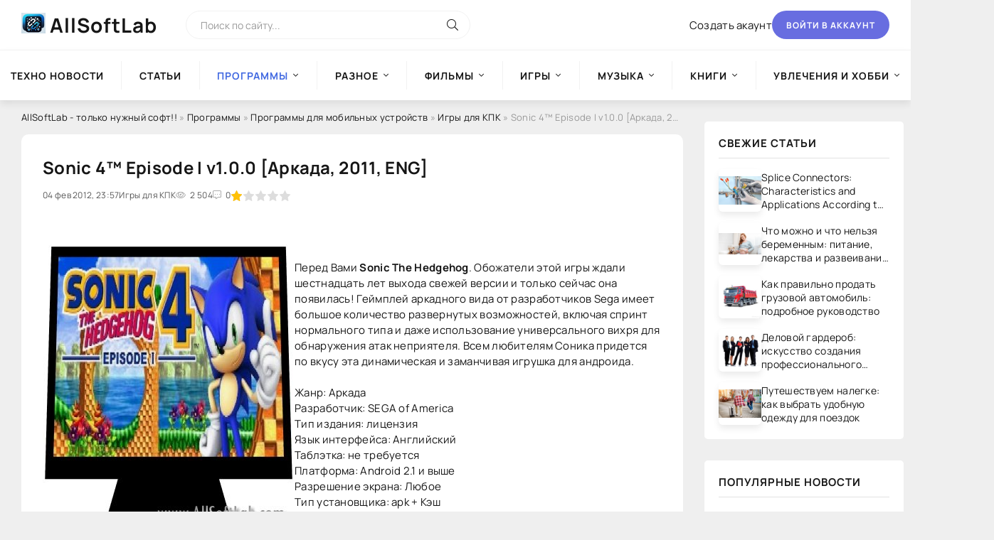

--- FILE ---
content_type: text/html; charset=utf-8
request_url: https://allsoftlab.com/main/programs-for-mobile-devices/game-for-pocket-pc/6927-sonic-4-episode-i-v100-arkada-2011-eng.html
body_size: 13487
content:
<!DOCTYPE html>
<html lang="ru">
<head>
    <!-- Google tag (gtag.js) -->
    <script async src="https://www.googletagmanager.com/gtag/js?id=G-XKNLSEM1XX"></script>
    <script>
      window.dataLayer = window.dataLayer || [];
      function gtag(){dataLayer.push(arguments);}
      gtag('js', new Date());
      gtag('config', 'G-XKNLSEM1XX');
    </script>
    <!-- /Google tag (gtag.js) -->
    
    <!-- Yandex.Metrika counter -->
    <script type="text/javascript" >
       /*
       (function(m,e,t,r,i,k,a){m[i]=m[i]||function(){(m[i].a=m[i].a||[]).push(arguments)};
       m[i].l=1*new Date();
       for (var j = 0; j < document.scripts.length; j++) {if (document.scripts[j].src === r) { return; }}
       k=e.createElement(t),a=e.getElementsByTagName(t)[0],k.async=1,k.src=r,a.parentNode.insertBefore(k,a)})
       (window, document, "script", "https://mc.yandex.ru/metrika/tag.js", "ym");

       ym(96084615, "init", {
            clickmap:true,
            trackLinks:true,
            accurateTrackBounce:true
       });
       */
    </script>
    <!-- /Yandex.Metrika counter -->
    
	<title>Sonic 4™ Episode I v1.0.0 &#91;Аркада, 2011, ENG&#93;</title>
<meta name="charset" content="utf-8">
<meta name="title" content="Sonic 4™ Episode I v1.0.0 &#91;Аркада, 2011, ENG&#93;">
<meta name="description" content="Перед Вами Sonic The Hedgehog. Обожатели этой игры ждали шестнадцать лет выхода свежей версии и только сейчас она появилась! Геймплей аркадного вида от разработчиков Sega имеет большое колич">
<meta name="keywords" content="Sonic, Hedgehog, вихря, обнаружения, неприятеля, универсального, нормального, спринт, любителям, использование, Перед, игрушка, андроида, Android, заманчивая, динамическая, включая, вкусу, Соника, придется">
<meta name="generator" content="DataLife Engine (https://dle-news.ru)">
<link rel="canonical" href="https://allsoftlab.com/main/programs-for-mobile-devices/game-for-pocket-pc/6927-sonic-4-episode-i-v100-arkada-2011-eng.html">
<link rel="alternate" type="application/rss+xml" title="Информационно- развлекательный портал AllSoftLab RSS" href="https://allsoftlab.com/rss.xml">
<link rel="alternate" type="application/rss+xml" title="Информационно- развлекательный портал AllSoftLab RSS Turbo" href="https://allsoftlab.com/rssturbo.xml">
<link rel="alternate" type="application/rss+xml" title="Информационно- развлекательный портал AllSoftLab RSS Dzen" href="https://allsoftlab.com/rssdzen.xml">
<link rel="search" type="application/opensearchdescription+xml" title="Информационно- развлекательный портал AllSoftLab" href="https://allsoftlab.com/index.php?do=opensearch">
<link rel="preconnect" href="https://allsoftlab.com/" fetchpriority="high">
<meta property="twitter:title" content="Sonic 4™ Episode I v1.0.0 &#91;Аркада, 2011, ENG&#93;">
<meta property="twitter:url" content="https://allsoftlab.com/main/programs-for-mobile-devices/game-for-pocket-pc/6927-sonic-4-episode-i-v100-arkada-2011-eng.html">
<meta property="twitter:card" content="summary_large_image">
<meta property="twitter:image" content="https://allsoftlab.com/uploads/posts/2012-02/1328392754_q2heyiu8is1wztc.jpeg">
<meta property="twitter:description" content="Перед Вами Sonic The Hedgehog. Обожатели этой игры ждали шестнадцать лет выхода свежей версии и только сейчас она появилась! Геймплей аркадного вида от разработчиков Sega имеет большое количество развернутых возможностей, включая спринт нормального типа и даже использование универсального вихря">
<meta property="og:type" content="article">
<meta property="og:site_name" content="Информационно- развлекательный портал AllSoftLab">
<meta property="og:title" content="Sonic 4™ Episode I v1.0.0 &#91;Аркада, 2011, ENG&#93;">
<meta property="og:url" content="https://allsoftlab.com/main/programs-for-mobile-devices/game-for-pocket-pc/6927-sonic-4-episode-i-v100-arkada-2011-eng.html">
<meta property="og:image" content="https://allsoftlab.com/uploads/posts/2012-02/1328392754_q2heyiu8is1wztc.jpeg">
<meta property="og:description" content="Перед Вами Sonic The Hedgehog. Обожатели этой игры ждали шестнадцать лет выхода свежей версии и только сейчас она появилась! Геймплей аркадного вида от разработчиков Sega имеет большое количество развернутых возможностей, включая спринт нормального типа и даже использование универсального вихря">

	<meta name="viewport" content="width=device-width, initial-scale=1.0" />
	<meta name="theme-color" content="#fff">
	<meta name="google-site-verification" content="-YJ-nI4FRf0ANU2wZ4aBqnoq-jIpfJDLi7ufsXJ8t64" />

	<link rel="preload" href="/templates/BlogLive-3col/css/common.css" as="style">
	<link rel="preload" href="/templates/BlogLive-3col/css/styles.css" as="style">
	<link rel="preload" href="/templates/BlogLive-3col/css/engine.css" as="style">
	<link rel="preload" href="/templates/BlogLive-3col/css/fontawesome.css" as="style">
	<link rel="preload" href="/templates/BlogLive-3col/webfonts/manrope-400.woff2" as="font" type="font/woff2" crossorigin>
	<link rel="preload" href="/templates/BlogLive-3col/webfonts/manrope-600.woff2" as="font" type="font/woff2" crossorigin>
	<link rel="preload" href="/templates/BlogLive-3col/webfonts/manrope-700.woff2" as="font" type="font/woff2" crossorigin>
	<link rel="preload" href="/templates/BlogLive-3col/webfonts/fa-light-300.woff2" as="font" type="font/woff2" crossorigin>
	<link rel="stylesheet" href="/templates/BlogLive-3col/css/common.css" type="text/css" />
	<link rel="stylesheet" href="/templates/BlogLive-3col/css/styles.css" type="text/css" />
	<link rel="stylesheet" href="/templates/BlogLive-3col/css/engine.css" type="text/css" />
	<link rel="stylesheet" href="/templates/BlogLive-3col/css/fontawesome.css" type="text/css" />
	<link rel="shortcut icon" href="/templates/BlogLive-3col/images/logo1.webp" />

</head>

<body>
    <noscript><div><img src="https://mc.yandex.ru/watch/96084615" style="position:absolute; left:-9999px;" alt="" /></div></noscript>
	<div class="wrapper">

		<div class="wrapper-container wrapper-main">

			<header class="header d-flex ai-center vw100">
				<a href="/" class="header__logo logo"><b>AllSoftLab</b></a>
				<div class="header__search search-block flex-grow-1">
					<form id="quicksearch" method="post">
						<input type="hidden" name="do" value="search">
						<input type="hidden" name="subaction" value="search">
						<input class="search-block__input" id="story" name="story" placeholder="Поиск по сайту..." type="text" autocomplete="off">
						<button class="search-block__btn" type="submit"><span class="fal fa-search"></span></button>
					</form>
				</div>
				
				<a href="/?do=register" class="header__link">Создать акаунт</a>
				<button class="header__btn-login js-show-login">Войти в аккаунт</button>
				
				
				<button class="header__btn-menu d-none js-show-mobile-menu"><span class="fal fa-bars"></span></button>
			</header>

			<!-- END HEADER -->

			<nav class="nav vw100">
				<ul class="nav__list d-flex js-this-in-mobile-menu">
<li >
		<a href="https://allsoftlab.com/techno-news/">Техно новости</a>
		
	</li><li >
		<a href="https://allsoftlab.com/chtivo/">Статьи</a>
		
	</li><li class="submenu">
		<a href="https://allsoftlab.com/main/"><b>Программы</b></a>
		<ul class="nav__list-hidden"><li class="submenu">
		<a href="https://allsoftlab.com/main/internet-and-network/">Интернет и сеть</a>
		<ul class="nav__list-hidden"><li >
		<a href="https://allsoftlab.com/main/internet-and-network/browsers-and-utilities/">Браузеры и утилиты</a>
		
	</li><li >
		<a href="https://allsoftlab.com/main/internet-and-network/intercourse/">Общение</a>
		
	</li><li >
		<a href="https://allsoftlab.com/main/internet-and-network/postal-programs/">Почтовые программы</a>
		
	</li><li >
		<a href="https://allsoftlab.com/main/internet-and-network/download-managers/">Download-менеджеры</a>
		
	</li><li >
		<a href="https://allsoftlab.com/main/internet-and-network/managers-of-book-marks/">Менеджеры закладок</a>
		
	</li><li >
		<a href="https://allsoftlab.com/main/internet-and-network/ftp/">FTP</a>
		
	</li><li >
		<a href="https://allsoftlab.com/main/internet-and-network/accelerating/">Ускорители</a>
		
	</li><li >
		<a href="https://allsoftlab.com/main/internet-and-network/search/">Поиск</a>
		
	</li><li >
		<a href="https://allsoftlab.com/main/internet-and-network/untwisting-and-advertising/">Раскрутка и реклама</a>
		
	</li><li >
		<a href="https://allsoftlab.com/main/internet-and-network/html-editors/">HTML-редакторы</a>
		
	</li><li >
		<a href="https://allsoftlab.com/main/internet-and-network/programs-for-a-network/">Программы для сети</a>
		
	</li></ul>
	</li><li class="submenu">
		<a href="https://allsoftlab.com/main/safety/">Безопасность</a>
		<ul class="nav__list-hidden"><li >
		<a href="https://allsoftlab.com/main/safety/antiviruses/">Антивирусы</a>
		
	</li><li >
		<a href="https://allsoftlab.com/main/safety/defence-of-information/">Защита информации</a>
		
	</li><li >
		<a href="https://allsoftlab.com/main/safety/firewalls/">Firewalls</a>
		
	</li><li >
		<a href="https://allsoftlab.com/main/safety/coding/">Шифрование</a>
		
	</li><li >
		<a href="https://allsoftlab.com/main/safety/antispam/">Антиспам</a>
		
	</li><li >
		<a href="https://allsoftlab.com/main/safety/renewal-of-passwords/">Восстановление паролей</a>
		
	</li><li >
		<a href="https://allsoftlab.com/main/safety/other-programs/">Другие программы</a>
		
	</li></ul>
	</li><li class="submenu">
		<a href="https://allsoftlab.com/main/programs-of-the-systems/">Системные программы</a>
		<ul class="nav__list-hidden"><li >
		<a href="https://allsoftlab.com/main/programs-of-the-systems/operating-systems/">Операционные системы</a>
		
	</li><li >
		<a href="https://allsoftlab.com/main/programs-of-the-systems/peripheral-devices/">Внешние устройства</a>
		
	</li><li >
		<a href="https://allsoftlab.com/main/programs-of-the-systems/diagnostics-of-the-system/">Диагностика системы</a>
		
	</li><li >
		<a href="https://allsoftlab.com/main/programs-of-the-systems/expansions-of-the-system/">Расширения системы</a>
		
	</li><li >
		<a href="https://allsoftlab.com/main/programs-of-the-systems/adjusting-the-system/">Настройка системы</a>
		
	</li><li >
		<a href="https://allsoftlab.com/main/programs-of-the-systems/rapid-start/">Быстрый запуск</a>
		
	</li></ul>
	</li><li class="submenu">
		<a href="https://allsoftlab.com/main/disks-and-files/">Диски и файлы</a>
		<ul class="nav__list-hidden"><li >
		<a href="https://allsoftlab.com/main/disks-and-files/renewal-of-information/">Восстановление данных</a>
		
	</li><li >
		<a href="https://allsoftlab.com/main/disks-and-files/managers-of-files/">Файловые менеджеры</a>
		
	</li><li >
		<a href="https://allsoftlab.com/main/disks-and-files/archivings/">Архиваторы</a>
		
	</li><li >
		<a href="https://allsoftlab.com/main/disks-and-files/cataloguers/">Каталогизаторы</a>
		
	</li><li >
		<a href="https://allsoftlab.com/main/disks-and-files/reserve-copying/">Резервное копирование</a>
		
	</li><li >
		<a href="https://allsoftlab.com/main/disks-and-files/disk-cleaning/">Очистка диска</a>
		
	</li><li >
		<a href="https://allsoftlab.com/main/disks-and-files/search-of-documents/">Поиск документов</a>
		
	</li><li >
		<a href="https://allsoftlab.com/main/disks-and-files/work-with-cd-dvd/">Работа с CD/ DVD</a>
		
	</li><li >
		<a href="https://allsoftlab.com/main/disks-and-files/work-with-dbf/">Работа с DBF</a>
		
	</li></ul>
	</li><li class="submenu">
		<a href="https://allsoftlab.com/main/text/">Текст</a>
		<ul class="nav__list-hidden"><li >
		<a href="https://allsoftlab.com/main/text/recognition-of-text-and-speech/">Распознавание текста и речи</a>
		
	</li><li >
		<a href="https://allsoftlab.com/main/text/editors-of-texts/">Текстовые редакторы</a>
		
	</li><li >
		<a href="https://allsoftlab.com/main/text/translators/">Переводчики</a>
		
	</li><li >
		<a href="https://allsoftlab.com/main/text/dictionaries/">Словари</a>
		
	</li><li >
		<a href="https://allsoftlab.com/main/text/converters/">Конверторы</a>
		
	</li></ul>
	</li><li class="submenu">
		<a href="https://allsoftlab.com/main/graphic-arts-and-design/">Графика и дизайн</a>
		<ul class="nav__list-hidden"><li >
		<a href="https://allsoftlab.com/main/graphic-arts-and-design/graphics-editors/">Графические редакторы</a>
		
	</li><li >
		<a href="https://allsoftlab.com/main/graphic-arts-and-design/digital-photo/">Цифровое фото</a>
		
	</li><li >
		<a href="https://allsoftlab.com/main/graphic-arts-and-design/programs-of-viewing/">Программы просмотра</a>
		
	</li><li >
		<a href="https://allsoftlab.com/main/graphic-arts-and-design/3d-graphic-arts/">3D графика</a>
		
	</li><li >
		<a href="https://allsoftlab.com/main/graphic-arts-and-design/templates-and-kliparty/">Шаблоны и клипарты</a>
		
	</li><li >
		<a href="https://allsoftlab.com/main/graphic-arts-and-design/other-utilities/">Другие утилиты</a>
		
	</li></ul>
	</li><li class="submenu">
		<a href="https://allsoftlab.com/main/multimedia/">Мультимедиа</a>
		<ul class="nav__list-hidden"><li >
		<a href="https://allsoftlab.com/main/multimedia/editors-of-video-and-audio/">Редакторы видео и аудио</a>
		
	</li><li >
		<a href="https://allsoftlab.com/main/multimedia/programs-for-the-record-of-cd/">Программы для записи CD</a>
		
	</li><li >
		<a href="https://allsoftlab.com/main/multimedia/converters-and-encode/">Конвертеры и кодировщики</a>
		
	</li><li >
		<a href="https://allsoftlab.com/main/multimedia/players/">Плейеры</a>
		
	</li><li >
		<a href="https://allsoftlab.com/main/multimedia/utilities/">Утилиты</a>
		
	</li></ul>
	</li><li class="submenu">
		<a href="https://allsoftlab.com/main/programming/">Программирование</a>
		<ul class="nav__list-hidden"><li >
		<a href="https://allsoftlab.com/main/programming/development-software/">Разработка ПО</a>
		
	</li><li >
		<a href="https://allsoftlab.com/main/programming/vcl/">VCL</a>
		
	</li><li >
		<a href="https://allsoftlab.com/main/programming/databases/">Базы данных</a>
		
	</li></ul>
	</li><li >
		<a href="https://allsoftlab.com/main/sapr/">САПР</a>
		
	</li><li class="submenu">
		<a href="https://allsoftlab.com/main/education-and-science/">Образование и наука</a>
		<ul class="nav__list-hidden"><li >
		<a href="https://allsoftlab.com/main/education-and-science/teaching-programs/">Обучающие программы</a>
		
	</li><li >
		<a href="https://allsoftlab.com/main/education-and-science/scientific-calculations/">Научные расчеты</a>
		
	</li><li >
		<a href="https://allsoftlab.com/main/education-and-science/trainers-of-keyboards/">Клавиатурные тренажеры</a>
		
	</li><li >
		<a href="https://allsoftlab.com/main/education-and-science/decision-of-tasks/">Решение задач</a>
		
	</li></ul>
	</li><li >
		<a href="https://allsoftlab.com/main/cards-and-navigation/">Карты и навигация</a>
		
	</li><li class="submenu">
		<a href="https://allsoftlab.com/main/business-programs/">Деловые программы</a>
		<ul class="nav__list-hidden"><li >
		<a href="https://allsoftlab.com/main/business-programs/business-management/">Управление бизнесом</a>
		
	</li><li >
		<a href="https://allsoftlab.com/main/business-programs/crm-systems/">CRM-системы</a>
		
	</li><li >
		<a href="https://allsoftlab.com/main/business-programs/organayzers/">Органайзеры</a>
		
	</li><li >
		<a href="https://allsoftlab.com/main/business-programs/conducting-businesses/">Ведение дел</a>
		
	</li><li >
		<a href="https://allsoftlab.com/main/business-programs/1c/">1С</a>
		
	</li><li >
		<a href="https://allsoftlab.com/main/business-programs/book-keeping/">Бухгалтерия</a>
		
	</li><li >
		<a href="https://allsoftlab.com/main/business-programs/trade/">Торговля</a>
		
	</li><li >
		<a href="https://allsoftlab.com/main/business-programs/ware-house-programs/">Складские программы</a>
		
	</li><li >
		<a href="https://allsoftlab.com/main/business-programs/home-book-keeping/">Домашняя бухгалтерия</a>
		
	</li><li >
		<a href="https://allsoftlab.com/main/business-programs/work-with-documents/">Работа с документами</a>
		
	</li><li >
		<a href="https://allsoftlab.com/main/business-programs/engineering-software/">Инженерный софт</a>
		
	</li></ul>
	</li><li class="submenu">
		<a href="https://allsoftlab.com/main/programs-for-mobile-devices/"><b>Программы для мобильных устройств </b></a>
		<ul class="nav__list-hidden"><li >
		<a href="https://allsoftlab.com/main/programs-for-mobile-devices/for-smartfons/">Для смартфонов</a>
		
	</li><li >
		<a href="https://allsoftlab.com/main/programs-for-mobile-devices/business-programs-for-mobile-devices/">Деловые программы для МУ</a>
		
	</li><li >
		<a href="https://allsoftlab.com/main/programs-for-mobile-devices/file-managers/">Файл-менеджеры</a>
		
	</li><li >
		<a href="https://allsoftlab.com/main/programs-for-mobile-devices/communications/">Коммуникации</a>
		
	</li><li >
		<a href="https://allsoftlab.com/main/programs-for-mobile-devices/programs-of-the-systems-for-mobile-devices/">Системные программы для МУ</a>
		
	</li><li >
		<a href="https://allsoftlab.com/main/programs-for-mobile-devices/managers-of-tasks/">Менеджеры Задач</a>
		
	</li><li >
		<a href="https://allsoftlab.com/main/programs-for-mobile-devices/defence-of-information-for-mobile-devices/">Защита информации для МУ</a>
		
	</li><li >
		<a href="https://allsoftlab.com/main/programs-for-mobile-devices/multimedia-for-mobile-devices/">Мультимедиа для МУ</a>
		
	</li><li >
		<a href="https://allsoftlab.com/main/programs-for-mobile-devices/game-for-pocket-pc/"><b>Игры для КПК</b></a>
		
	</li><li >
		<a href="https://allsoftlab.com/main/programs-for-mobile-devices/entertainments-and-rest/">Развлечения и отдых</a>
		
	</li><li >
		<a href="https://allsoftlab.com/main/programs-for-mobile-devices/graphic-arts-for-mobile-devices/">Графика</a>
		
	</li><li >
		<a href="https://allsoftlab.com/main/programs-for-mobile-devices/handwritten-input/">Рукописный ввод</a>
		
	</li><li >
		<a href="https://allsoftlab.com/main/programs-for-mobile-devices/calculators-for-mobile-devices/">Калькуляторы для МУ</a>
		
	</li><li >
		<a href="https://allsoftlab.com/main/programs-for-mobile-devices/programs-of-texts-for-mobile-devices/">Текстовые программы для МУ</a>
		
	</li><li >
		<a href="https://allsoftlab.com/main/programs-for-mobile-devices/health-and-sport/">Здоровье и Спорт</a>
		
	</li><li >
		<a href="https://allsoftlab.com/main/programs-for-mobile-devices/science-and-education/">Наука и образование</a>
		
	</li><li >
		<a href="https://allsoftlab.com/main/programs-for-mobile-devices/cards-and-navigation-for-mobile-devices/">Карты и навигация для МУ</a>
		
	</li><li >
		<a href="https://allsoftlab.com/main/programs-for-mobile-devices/interface/">Интерфейс</a>
		
	</li><li >
		<a href="https://allsoftlab.com/main/programs-for-mobile-devices/themes/">Темы</a>
		
	</li><li >
		<a href="https://allsoftlab.com/main/programs-for-mobile-devices/other-programs-for-mobile-devices/">Другие программы для МУ</a>
		
	</li></ul>
	</li></ul>
	</li><li class="submenu">
		<a href="https://allsoftlab.com/raznoe/">Разное</a>
		<ul class="nav__list-hidden"><li >
		<a href="https://allsoftlab.com/raznoe/illuminations-and-wallpapers/">Заставки и Обои</a>
		
	</li><li >
		<a href="https://allsoftlab.com/raznoe/clock-alarm-clocks/">Часы, будильники</a>
		
	</li><li >
		<a href="https://allsoftlab.com/raznoe/decorating/">Темы для windows</a>
		
	</li><li >
		<a href="https://allsoftlab.com/raznoe/tests/">Тесты</a>
		
	</li><li >
		<a href="https://allsoftlab.com/raznoe/rusifikatory/">Русификаторы</a>
		
	</li><li >
		<a href="https://allsoftlab.com/raznoe/teaching-courses/">Обучающие курсы</a>
		
	</li><li >
		<a href="https://allsoftlab.com/raznoe/sports/">Спорт</a>
		
	</li><li >
		<a href="https://allsoftlab.com/raznoe/keys-for-antiviruses/">Ключи для антивирусов</a>
		
	</li><li >
		<a href="https://allsoftlab.com/raznoe/gshhk/">Юмор, приколы, анекдоты</a>
		
	</li></ul>
	</li><li class="submenu">
		<a href="https://allsoftlab.com/movies/">Фильмы</a>
		<ul class="nav__list-hidden"><li >
		<a href="https://allsoftlab.com/movies/serial/">Сериал</a>
		
	</li><li >
		<a href="https://allsoftlab.com/movies/comedy/">Комедия</a>
		
	</li><li >
		<a href="https://allsoftlab.com/movies/insurgent/">Боевик и Военный</a>
		
	</li><li >
		<a href="https://allsoftlab.com/movies/thriller-the-detective/">Триллер и Детектив</a>
		
	</li><li >
		<a href="https://allsoftlab.com/movies/drama/">Драма</a>
		
	</li><li >
		<a href="https://allsoftlab.com/movies/melodrama/">Мелодрама</a>
		
	</li><li >
		<a href="https://allsoftlab.com/movies/indian/">Индийское</a>
		
	</li><li >
		<a href="https://allsoftlab.com/movies/fantasy/">Фантастика и фэнтези</a>
		
	</li><li >
		<a href="https://allsoftlab.com/movies/horror-mysticism/">Ужасы и Мистика</a>
		
	</li><li >
		<a href="https://allsoftlab.com/movies/adventure/">Приключения</a>
		
	</li><li >
		<a href="https://allsoftlab.com/movies/historical/">Исторический</a>
		
	</li><li >
		<a href="https://allsoftlab.com/movies/documentary/">Документальный</a>
		
	</li><li >
		<a href="https://allsoftlab.com/movies/family/">Семейный</a>
		
	</li><li >
		<a href="https://allsoftlab.com/movies/childrens/">Детский</a>
		
	</li><li >
		<a href="https://allsoftlab.com/movies/cartoon-film/">Мультфильмы</a>
		
	</li><li >
		<a href="https://allsoftlab.com/movies/videoclip/">Видеоклипы</a>
		
	</li><li >
		<a href="https://allsoftlab.com/movies/for-kpk/">Для смартфонов</a>
		
	</li></ul>
	</li><li class="submenu">
		<a href="https://allsoftlab.com/games/">Игры</a>
		<ul class="nav__list-hidden"><li >
		<a href="https://allsoftlab.com/games/action/">Action</a>
		
	</li><li >
		<a href="https://allsoftlab.com/games/shooter/">Shooter</a>
		
	</li><li >
		<a href="https://allsoftlab.com/games/rpg/">RPG</a>
		
	</li><li >
		<a href="https://allsoftlab.com/games/arcade/">Arcade</a>
		
	</li><li >
		<a href="https://allsoftlab.com/games/racing/">Racing</a>
		
	</li><li >
		<a href="https://allsoftlab.com/games/strategy/">Strategy</a>
		
	</li><li >
		<a href="https://allsoftlab.com/games/sport/">Sport</a>
		
	</li><li >
		<a href="https://allsoftlab.com/games/quest/">Quest</a>
		
	</li><li >
		<a href="https://allsoftlab.com/games/simulator/">Simulator</a>
		
	</li><li >
		<a href="https://allsoftlab.com/games/fighting/">Fighting</a>
		
	</li><li >
		<a href="https://allsoftlab.com/games/logic/">Logic</a>
		
	</li><li >
		<a href="https://allsoftlab.com/games/education/">Education</a>
		
	</li><li >
		<a href="https://allsoftlab.com/games/_adventure/">Adventure (Приключения)</a>
		
	</li><li >
		<a href="https://allsoftlab.com/games/mimi/">Мини-игры</a>
		
	</li></ul>
	</li><li class="submenu">
		<a href="https://allsoftlab.com/music/">Музыка</a>
		<ul class="nav__list-hidden"><li >
		<a href="https://allsoftlab.com/music/ambient/">Ambient</a>
		
	</li><li >
		<a href="https://allsoftlab.com/music/alternative/">Alternative</a>
		
	</li><li >
		<a href="https://allsoftlab.com/music/bluz/">Блюз</a>
		
	</li><li >
		<a href="https://allsoftlab.com/music/core/">Core</a>
		
	</li><li >
		<a href="https://allsoftlab.com/music/classical/">Classical</a>
		
	</li><li >
		<a href="https://allsoftlab.com/music/electronic/">Electronic</a>
		
	</li><li >
		<a href="https://allsoftlab.com/music/folk/">Фолк</a>
		
	</li><li >
		<a href="https://allsoftlab.com/music/funk/">Funk</a>
		
	</li><li >
		<a href="https://allsoftlab.com/music/hip-hop/">Hip-Hop</a>
		
	</li><li >
		<a href="https://allsoftlab.com/music/indie/">Indie</a>
		
	</li><li >
		<a href="https://allsoftlab.com/music/industrial/">Industrial</a>
		
	</li><li >
		<a href="https://allsoftlab.com/music/jazz/">Jazz</a>
		
	</li><li >
		<a href="https://allsoftlab.com/music/metal/">Metal</a>
		
	</li><li >
		<a href="https://allsoftlab.com/music/new-age/">New age</a>
		
	</li><li >
		<a href="https://allsoftlab.com/music/pop/">Pop</a>
		
	</li><li >
		<a href="https://allsoftlab.com/music/pank-rok/">Панк рок</a>
		
	</li><li >
		<a href="https://allsoftlab.com/music/rap/">Rap</a>
		
	</li><li >
		<a href="https://allsoftlab.com/music/reggae/">Reggae</a>
		
	</li><li >
		<a href="https://allsoftlab.com/music/retro/">Retro</a>
		
	</li><li >
		<a href="https://allsoftlab.com/music/rnb/">R&#039;n&#039;B</a>
		
	</li><li >
		<a href="https://allsoftlab.com/music/rok/">Рок</a>
		
	</li><li >
		<a href="https://allsoftlab.com/music/ska/">Ska</a>
		
	</li><li >
		<a href="https://allsoftlab.com/music/soundtrack/">Soundtrack</a>
		
	</li><li >
		<a href="https://allsoftlab.com/music/shanson/">Шансон</a>
		
	</li><li >
		<a href="https://allsoftlab.com/music/etc/">Прочее</a>
		
	</li></ul>
	</li><li class="submenu">
		<a href="https://allsoftlab.com/books/">Книги</a>
		<ul class="nav__list-hidden"><li >
		<a href="https://allsoftlab.com/books/reference-books/">Справочники</a>
		
	</li><li >
		<a href="https://allsoftlab.com/books/other-books/">Другие книги</a>
		
	</li><li >
		<a href="https://allsoftlab.com/books/audiobooks/">Аудиокниги</a>
		
	</li><li >
		<a href="https://allsoftlab.com/books/the-technical-literature/">Техническая литература</a>
		
	</li><li >
		<a href="https://allsoftlab.com/books/artistic-literature/">Художественная литература</a>
		
	</li><li >
		<a href="https://allsoftlab.com/books/computer-literature/">Компьютерная литература</a>
		
	</li></ul>
	</li><li class="submenu">
		<a href="https://allsoftlab.com/hobbies-and-a-hobby/">Увлечения и хобби</a>
		<ul class="nav__list-hidden"><li >
		<a href="https://allsoftlab.com/hobbies-and-a-hobby/car-moto/">Авто - Мото</a>
		
	</li><li >
		<a href="https://allsoftlab.com/hobbies-and-a-hobby/hunting-fishing/">Охота и рыбалка</a>
		
	</li><li >
		<a href="https://allsoftlab.com/hobbies-and-a-hobby/floriculture/">Цветоводство</a>
		
	</li><li >
		<a href="https://allsoftlab.com/hobbies-and-a-hobby/collecting/">Коллекционирование</a>
		
	</li><li >
		<a href="https://allsoftlab.com/hobbies-and-a-hobby/arts-and-crafts/">Декоративно-прикладное искусство</a>
		
	</li><li >
		<a href="https://allsoftlab.com/hobbies-and-a-hobby/cookery/">Кулинария</a>
		
	</li><li >
		<a href="https://allsoftlab.com/hobbies-and-a-hobby/gardening/">Садоводство</a>
		
	</li><li >
		<a href="https://allsoftlab.com/hobbies-and-a-hobby/fishkeeping/">Аквариумистика</a>
		
	</li><li >
		<a href="https://allsoftlab.com/hobbies-and-a-hobby/other-hobbies/">Прочие хобби</a>
		
	</li><li >
		<a href="https://allsoftlab.com/hobbies-and-a-hobby/our-junior-friends/">Наши младшие друзья</a>
		
	</li><li >
		<a href="https://allsoftlab.com/hobbies-and-a-hobby/radioelectronic/">Радиоэлектроника</a>
		
	</li></ul>
	</li>
</ul>

			</nav>

			<!-- END NAV -->

			<div class="content">

				

				

				<div class="cols x2">

					<main class="col-main" 122>
						
						<div class="speedbar ws-nowrap">
	<a href="https://allsoftlab.com/">AllSoftLab - только нужный софт!!</a> » <a href="https://allsoftlab.com/main/">Программы</a> » <a href="https://allsoftlab.com/main/programs-for-mobile-devices/">Программы для мобильных устройств </a> » <a href="https://allsoftlab.com/main/programs-for-mobile-devices/game-for-pocket-pc/">Игры для КПК</a> » Sonic 4™ Episode I v1.0.0 [Аркада, 2011, ENG]
</div>
						
						
						
						
						<div class="content-block d-grid" id="content-block"><article class="page ignore-select">

	<div class="short sect__header">
		<header class="short__header">
            <div class="short__title"><h1>Sonic 4™ Episode I v1.0.0 [Аркада, 2011, ENG]</h1></div>
			<div class="short__meta d-flex">
				<div class="short__meta-item">04 фев 2012, 23:57</div>
				<div class="short__meta-item hm2">Игры для КПК</div>
				<div class="short__meta-item hm2"><span class="fal fa-eye"></span>2 504</div>
				<div class="short__meta-item"><span class="fal fa-comment-alt-dots"></span>0</div>
				<div class="short__meta-item"><div data-ratig-layer-id='6927'>
	<div class="rating">
		<ul class="unit-rating">
		<li class="current-rating" style="width:20%;">20</li>
		<li><a href="#" title="Плохо" class="r1-unit" onclick="doRate('1', '6927'); return false;">1</a></li>
		<li><a href="#" title="Приемлемо" class="r2-unit" onclick="doRate('2', '6927'); return false;">2</a></li>
		<li><a href="#" title="Средне" class="r3-unit" onclick="doRate('3', '6927'); return false;">3</a></li>
		<li><a href="#" title="Хорошо" class="r4-unit" onclick="doRate('4', '6927'); return false;">4</a></li>
		<li><a href="#" title="Отлично" class="r5-unit" onclick="doRate('5', '6927'); return false;">5</a></li>
		</ul>
	</div>
</div></div>
				
				
			</div>
		</header>
		<!--figure class="short__img img-fit-cover">
			<img src="/uploads/posts/2012-02/thumbs/1328392754_q2heyiu8is1wztc.jpeg" loading="lazy" alt="Sonic 4™ Episode I v1.0.0 [Аркада, 2011, ENG]">
		</figure-->
		<div class="short__desc">
			<div class="page__text full-text clearfix"><img loading="lazy" src="/uploads/posts/2012-02/1328392754_q2heyiu8is1wztc.jpeg" align="left" alt="Sonic 4™ Episode I v1.0.0 [Аркада, 2011, ENG]" title="Sonic 4™ Episode I v1.0.0 [Аркада, 2011, ENG]" /><br />Перед Вами <strong>Sonic The Hedgehog</strong>. Обожатели этой игры ждали шестнадцать лет выхода свежей версии и только сейчас она появилась! Геймплей аркадного вида от разработчиков Sega имеет большое количество развернутых возможностей, включая спринт нормального типа и даже использование универсального вихря для обнаружения атак неприятеля. Всем любителям Соника придется по вкусу эта динамическая и заманчивая игрушка для андроида.<br /><br />Жанр: Аркада<br />Разработчик: SEGA of America<br />Тип издания: лицензия<br />Язык интерфейса: Английский<br />Таблэтка: не требуется<br />Платформа: Android 2.1 и выше<br />Разрешение экрана: Любое<br />Тип установщика: apk + Кэш<br />Системные требования: Android 2.1 и выше<br /><br />Скрины<br /><div align="center"></div>
			
		</div>
	</div>

	<section class="sect">
		<h2 class="sect__header sect__title">Смотрите также:</h2>
		<div class="sect__content d-grid"><div class="popular grid-item">
    <div class="popular__img img-responsive">
        <img src="/uploads/posts/2010-03/thumbs/1267628550_5wbxsutjkggzaad.jpeg" loading="lazy" alt="Sonic &amp; Sega All - Stars Racing [2010, JAR]">
    </div>
    <div class="popular__desc">
        <a class="popular__title expand-link" href="https://allsoftlab.com/main/programs-for-mobile-devices/game-for-pocket-pc/2697-sonic-sega-all-stars-racing-2010-jar.html">Sonic &amp; Sega All - Stars Racing [2010, JAR]</a>
        <div class="popular__text line-clamp">Известный Соник вместе с 10ю своими сега - друзьями вырисовывают неимоверные контуры гоночных заездов! Захватывающие гонки-стрелялки разогревают воображение до глубины души. И всё это уже на</div>
    </div>
</div><div class="popular grid-item">
    <div class="popular__img img-responsive">
        <img src="/uploads/posts/2011-01/thumbs/1296485249_25cslra4jjglyfd.jpeg" loading="lazy" alt="Real Football 2011 v. 3.1.5 (Android OS) [3D, HD, ENG]">
    </div>
    <div class="popular__desc">
        <a class="popular__title expand-link" href="https://allsoftlab.com/main/programs-for-mobile-devices/game-for-pocket-pc/4858-real-football-2011-v-315-android-os-3d-hd-eng.html">Real Football 2011 v. 3.1.5 (Android OS) [3D, HD, ENG]</a>
        <div class="popular__text line-clamp">Перед Вами реальный Футбол 2011 от Gameloft - real football 2011 на телефон. Здесь уже намного улучшена графика и анимация, добавена поддержка дисплея Retina. На платформе iPhone 4 игра проходит</div>
    </div>
</div><div class="popular grid-item">
    <div class="popular__img img-responsive">
        <img src="/uploads/posts/2011-04/thumbs/1304168073_wxugq2ivfjgh6c7.jpeg" loading="lazy" alt="Голощапов А. - Google Android программирование для мобильных устройств | 2011 | RUS | DjVu">
    </div>
    <div class="popular__desc">
        <a class="popular__title expand-link" href="https://allsoftlab.com/books/computer-literature/5582-goloshhapov-a-google-android-programmirovanie.html">Голощапов А. - Google Android программирование для мобильных устройств | 2011 | RUS | DjVu</a>
        <div class="popular__text line-clamp">В книге А. Голощапова - &quot;Google Android программирование для мобильных устройств&quot; рассмотрена разработка программ для мобильных устройств под управлением операционной системы Google</div>
    </div>
</div></div>
	</section>

	<div class="page__comments">
		<div class="page__comments-header">
			<div class="page__comments-title">Комментарии</div>
			<div class="page__comments-info">
				<span class="fal fa-exclamation-circle"></span>
				Минимальная длина комментария - 50 знаков. комментарии модерируются
			</div>
			<button class="page__comments-btn js-show-comments">Добавить</button>
		</div>
		<div class="page__comments-form d-none"><div class="message-info">
	<div class="message-info__title">Информация</div>
	<div class="message-info__content">Посетители, находящиеся в группе <b>Гости</b>, не могут оставлять комментарии к данной публикации.</div>
</div></div>
		<div class="page__comments-list " id="page__comments-list">
			<!--dlecomments--><!--dlenavigationcomments-->
		</div>
	</div>

</article>
</div>
						
						
					</main>

					<!-- END COL-MAIN -->

					<aside class="col-side">
						
						
						<div class="side-block bg">
							<div class="side-block__title">Свежие статьи</div>
							<div class="side-block__content"><div class="int d-flex ai-center">
    <div class="int__img img-fit-cover">
        <img src="/uploads/posts/2025-03/thumbs/12344567.webp" loading="lazy" alt="Splice Connectors: Characteristics and Applications According to UL/CSA Standards">
    </div>
    <div class="int__desc flex-grow-1">
        <a class="int__title expand-link" href="https://allsoftlab.com/hobbies-and-a-hobby/radioelectronic/9001-splice-connectors-characteristics-and-applications-according-to-ulcsa-standards.html"><div class="line-clamp">Splice Connectors: Characteristics and Applications According to UL/CSA Standards</div></a>
    </div>
</div><div class="int d-flex ai-center">
    <div class="int__img img-fit-cover">
        <img src="/uploads/posts/2025-02/thumbs/v_kakich_pozach_nielza_sydet-870x435.webp" loading="lazy" alt="Что можно и что нельзя беременным: питание, лекарства и развеивание мифов">
    </div>
    <div class="int__desc flex-grow-1">
        <a class="int__title expand-link" href="https://allsoftlab.com/raznoe/9000-chto-mozhno-i-chto-nelzja-beremennym-pitanie-lekarstva-i-razveivanie-mifov.html"><div class="line-clamp">Что можно и что нельзя беременным: питание, лекарства и развеивание мифов</div></a>
    </div>
</div><div class="int d-flex ai-center">
    <div class="int__img img-fit-cover">
        <img src="/uploads/posts/2025-02/tridem-5-0.webp" loading="lazy" alt="Как правильно продать грузовой автомобиль: подробное руководство">
    </div>
    <div class="int__desc flex-grow-1">
        <a class="int__title expand-link" href="https://allsoftlab.com/hobbies-and-a-hobby/car-moto/8999-kak-pravilno-prodat-gruzovoj-avtomobil-podrobnoe-rukovodstvo.html"><div class="line-clamp">Как правильно продать грузовой автомобиль: подробное руководство</div></a>
    </div>
</div><div class="int d-flex ai-center">
    <div class="int__img img-fit-cover">
        <img src="/uploads/posts/2025-02/thumbs/2.webp" loading="lazy" alt="Деловой гардероб: искусство создания профессионального образа">
    </div>
    <div class="int__desc flex-grow-1">
        <a class="int__title expand-link" href="https://allsoftlab.com/chtivo/8998-delovoj-garderob-iskusstvo-sozdanija-professionalnogo-obraza.html"><div class="line-clamp">Деловой гардероб: искусство создания профессионального образа</div></a>
    </div>
</div><div class="int d-flex ai-center">
    <div class="int__img img-fit-cover">
        <img src="/uploads/posts/2025-02/thumbs/steptodown_com140172.webp" loading="lazy" alt="Путешествуем налегке: как выбрать удобную одежду для поездок">
    </div>
    <div class="int__desc flex-grow-1">
        <a class="int__title expand-link" href="https://allsoftlab.com/raznoe/8997-puteshestvuem-nalegke-kak-vybrat-udobnuju-odezhdu-dlja-poezdok.html"><div class="line-clamp">Путешествуем налегке: как выбрать удобную одежду для поездок</div></a>
    </div>
</div></div>
						</div>
						
						<div class="side-block bg">
							<div class="side-block__title">Популярные новости</div>
							<div class="side-block__content"></div>
						</div>
						<div class="side-block hm">
							<div class="side-block__title">Выбор редакции</div>
							<div class="side-block__content"><div class="popular">
    <div class="popular__img img-responsive">
        <img src="/uploads/posts/2016-02/thumbs/1456659928_hqdefault.jpg" loading="lazy" alt="Процессы образования вселенной и солнечной системы на примере причин активизации Йеллостоунского вулкана">
    </div>
    <div class="popular__desc">
        <a class="popular__title expand-link" href="https://allsoftlab.com/main/programs-for-mobile-devices/science-and-education/8580-processy-obrazovaniya-vselennoy-na-primere-prichin-aktivizacii-yellostounskogo-vulkana.html">Процессы образования вселенной и солнечной системы на примере причин активизации Йеллостоунского вулкана</a>
        <div class="popular__text line-clamp">Построим древо взаимосвязанных теорий для понимания процессов внутри Йеллоустоунского супервулкана: начнём от Большого Взрыва, разберём процессы построения вселенной, солнечной системы в частности,</div>
    </div>
</div></div>
						</div>
						<!--<div class="side-block">
							<div class="side-block__title">В центре внимания</div>
							<div class="side-block__content"><div class="attent">
    <div class="short__meta d-flex jc-center">
        <div class="short__meta-item">05.03.2025</div>
        <div class="short__meta-item"><a href="https://allsoftlab.com/hobbies-and-a-hobby/">Увлечения и хобби</a> / <a href="https://allsoftlab.com/hobbies-and-a-hobby/radioelectronic/">Радиоэлектроника</a></div>
        <div class="short__meta-item"><span class="fal fa-comment-alt-dots"></span>0</div>
    </div>
    <div class="attent__img img-responsive">
        <img src="/uploads/posts/2025-03/thumbs/12344567.webp" loading="lazy" alt="Splice Connectors: Characteristics and Applications According to UL/CSA Standards">
    </div>
    <a class="attent__title expand-link" href="https://allsoftlab.com/hobbies-and-a-hobby/radioelectronic/9001-splice-connectors-characteristics-and-applications-according-to-ulcsa-standards.html">Splice Connectors: Characteristics and Applications According to UL/CSA Standards</a>
    <button class="attent__btn">Читать подробнее</button>
</div><div class="attent">
    <div class="short__meta d-flex jc-center">
        <div class="short__meta-item">25.02.2025</div>
        <div class="short__meta-item"><a href="https://allsoftlab.com/raznoe/">Разное</a></div>
        <div class="short__meta-item"><span class="fal fa-comment-alt-dots"></span>0</div>
    </div>
    <div class="attent__img img-responsive">
        <img src="/uploads/posts/2025-02/thumbs/v_kakich_pozach_nielza_sydet-870x435.webp" loading="lazy" alt="Что можно и что нельзя беременным: питание, лекарства и развеивание мифов">
    </div>
    <a class="attent__title expand-link" href="https://allsoftlab.com/raznoe/9000-chto-mozhno-i-chto-nelzja-beremennym-pitanie-lekarstva-i-razveivanie-mifov.html">Что можно и что нельзя беременным: питание, лекарства и развеивание мифов</a>
    <button class="attent__btn">Читать подробнее</button>
</div><div class="attent">
    <div class="short__meta d-flex jc-center">
        <div class="short__meta-item">17.02.2025</div>
        <div class="short__meta-item"><a href="https://allsoftlab.com/hobbies-and-a-hobby/car-moto/">Авто - Мото</a> / <a href="https://allsoftlab.com/chtivo/">Статьи</a></div>
        <div class="short__meta-item"><span class="fal fa-comment-alt-dots"></span>0</div>
    </div>
    <div class="attent__img img-responsive">
        <img src="/uploads/posts/2025-02/tridem-5-0.webp" loading="lazy" alt="Как правильно продать грузовой автомобиль: подробное руководство">
    </div>
    <a class="attent__title expand-link" href="https://allsoftlab.com/hobbies-and-a-hobby/car-moto/8999-kak-pravilno-prodat-gruzovoj-avtomobil-podrobnoe-rukovodstvo.html">Как правильно продать грузовой автомобиль: подробное руководство</a>
    <button class="attent__btn">Читать подробнее</button>
</div></div>
						</div>

						<div class="side-block">
							<div class="side-block__title">Популярные новости</div>
							<div class="side-block__content"><div class="popular">
    <div class="popular__img img-responsive">
        <img src="/uploads/posts/2025-03/thumbs/12344567.webp" loading="lazy" alt="Splice Connectors: Characteristics and Applications According to UL/CSA Standards">
    </div>
    <div class="popular__desc">
        <a class="popular__title expand-link" href="https://allsoftlab.com/hobbies-and-a-hobby/radioelectronic/9001-splice-connectors-characteristics-and-applications-according-to-ulcsa-standards.html">Splice Connectors: Characteristics and Applications According to UL/CSA Standards</a>
        <div class="popular__text line-clamp">Hello, folks! Today, we’re diving into quick splice connectors and how to turn wire connections from a headache into pure joy. If you’re still stuck with twists and soldering, this is definitely the</div>
    </div>
</div><div class="popular">
    <div class="popular__img img-responsive">
        <img src="/uploads/posts/2025-02/thumbs/v_kakich_pozach_nielza_sydet-870x435.webp" loading="lazy" alt="Что можно и что нельзя беременным: питание, лекарства и развеивание мифов">
    </div>
    <div class="popular__desc">
        <a class="popular__title expand-link" href="https://allsoftlab.com/raznoe/9000-chto-mozhno-i-chto-nelzja-beremennym-pitanie-lekarstva-i-razveivanie-mifov.html">Что можно и что нельзя беременным: питание, лекарства и развеивание мифов</a>
        <div class="popular__text line-clamp">Беременность — волшебный и трепетный период в жизни каждой женщины, наполненный не только счастливым ожиданием чуда, но и множеством тревожных вопросов.</div>
    </div>
</div><div class="popular">
    <div class="popular__img img-responsive">
        <img src="/uploads/posts/2025-02/tridem-5-0.webp" loading="lazy" alt="Как правильно продать грузовой автомобиль: подробное руководство">
    </div>
    <div class="popular__desc">
        <a class="popular__title expand-link" href="https://allsoftlab.com/hobbies-and-a-hobby/car-moto/8999-kak-pravilno-prodat-gruzovoj-avtomobil-podrobnoe-rukovodstvo.html">Как правильно продать грузовой автомобиль: подробное руководство</a>
        <div class="popular__text line-clamp">Продажа грузового автомобиля существенно отличается от реализации легкового транспорта. Это сложный процесс, требующий понимания рынка коммерческой техники и знания технических особенностей.</div>
    </div>
</div><div class="popular">
    <div class="popular__img img-responsive">
        <img src="/uploads/posts/2025-02/thumbs/2.webp" loading="lazy" alt="Деловой гардероб: искусство создания профессионального образа">
    </div>
    <div class="popular__desc">
        <a class="popular__title expand-link" href="https://allsoftlab.com/chtivo/8998-delovoj-garderob-iskusstvo-sozdanija-professionalnogo-obraza.html">Деловой гардероб: искусство создания профессионального образа</a>
        <div class="popular__text line-clamp">Успешная карьера начинается с первого впечатления, и профессиональный внешний вид играет здесь ключевую роль. Современный деловой гардероб – это не просто набор строгих костюмов, а продуманная</div>
    </div>
</div><div class="popular">
    <div class="popular__img img-responsive">
        <img src="/uploads/posts/2025-02/thumbs/steptodown_com140172.webp" loading="lazy" alt="Путешествуем налегке: как выбрать удобную одежду для поездок">
    </div>
    <div class="popular__desc">
        <a class="popular__title expand-link" href="https://allsoftlab.com/raznoe/8997-puteshestvuem-nalegke-kak-vybrat-udobnuju-odezhdu-dlja-poezdok.html">Путешествуем налегке: как выбрать удобную одежду для поездок</a>
        <div class="popular__text line-clamp">Знакомая ситуация: чемодан забит под завязку, а надеть нечего? Или в спешке собрали много лишнего, а самого необходимого не хватает? Разберемся, как избежать типичных ошибок и собрать идеальный</div>
    </div>
</div></div>
						</div>
						<div class="side-block hm">
							<div class="side-block__content"><div class="attent">
    <div class="short__meta d-flex jc-center">
        <div class="short__meta-item">05.03.2025</div>
        <div class="short__meta-item"><a href="https://allsoftlab.com/hobbies-and-a-hobby/">Увлечения и хобби</a> / <a href="https://allsoftlab.com/hobbies-and-a-hobby/radioelectronic/">Радиоэлектроника</a></div>
        <div class="short__meta-item"><span class="fal fa-comment-alt-dots"></span>0</div>
    </div>
    <div class="attent__img img-responsive">
        <img src="/uploads/posts/2025-03/thumbs/12344567.webp" loading="lazy" alt="Splice Connectors: Characteristics and Applications According to UL/CSA Standards">
    </div>
    <a class="attent__title expand-link" href="https://allsoftlab.com/hobbies-and-a-hobby/radioelectronic/9001-splice-connectors-characteristics-and-applications-according-to-ulcsa-standards.html">Splice Connectors: Characteristics and Applications According to UL/CSA Standards</a>
    <button class="attent__btn">Читать подробнее</button>
</div></div>
						</div>
						<div class="side-block">
							<div class="side-block__title">Это интересно</div>
							<div class="side-block__content"><div class="int d-flex ai-center">
    <div class="int__img img-fit-cover">
        <img src="/uploads/posts/2025-03/thumbs/12344567.webp" loading="lazy" alt="Splice Connectors: Characteristics and Applications According to UL/CSA Standards">
    </div>
    <div class="int__desc flex-grow-1">
        <a class="int__title expand-link" href="https://allsoftlab.com/hobbies-and-a-hobby/radioelectronic/9001-splice-connectors-characteristics-and-applications-according-to-ulcsa-standards.html"><div class="line-clamp">Splice Connectors: Characteristics and Applications According to UL/CSA Standards</div></a>
    </div>
</div><div class="int d-flex ai-center">
    <div class="int__img img-fit-cover">
        <img src="/uploads/posts/2025-02/thumbs/v_kakich_pozach_nielza_sydet-870x435.webp" loading="lazy" alt="Что можно и что нельзя беременным: питание, лекарства и развеивание мифов">
    </div>
    <div class="int__desc flex-grow-1">
        <a class="int__title expand-link" href="https://allsoftlab.com/raznoe/9000-chto-mozhno-i-chto-nelzja-beremennym-pitanie-lekarstva-i-razveivanie-mifov.html"><div class="line-clamp">Что можно и что нельзя беременным: питание, лекарства и развеивание мифов</div></a>
    </div>
</div><div class="int d-flex ai-center">
    <div class="int__img img-fit-cover">
        <img src="/uploads/posts/2025-02/tridem-5-0.webp" loading="lazy" alt="Как правильно продать грузовой автомобиль: подробное руководство">
    </div>
    <div class="int__desc flex-grow-1">
        <a class="int__title expand-link" href="https://allsoftlab.com/hobbies-and-a-hobby/car-moto/8999-kak-pravilno-prodat-gruzovoj-avtomobil-podrobnoe-rukovodstvo.html"><div class="line-clamp">Как правильно продать грузовой автомобиль: подробное руководство</div></a>
    </div>
</div><div class="int d-flex ai-center">
    <div class="int__img img-fit-cover">
        <img src="/uploads/posts/2025-02/thumbs/2.webp" loading="lazy" alt="Деловой гардероб: искусство создания профессионального образа">
    </div>
    <div class="int__desc flex-grow-1">
        <a class="int__title expand-link" href="https://allsoftlab.com/chtivo/8998-delovoj-garderob-iskusstvo-sozdanija-professionalnogo-obraza.html"><div class="line-clamp">Деловой гардероб: искусство создания профессионального образа</div></a>
    </div>
</div><div class="int d-flex ai-center">
    <div class="int__img img-fit-cover">
        <img src="/uploads/posts/2025-02/thumbs/steptodown_com140172.webp" loading="lazy" alt="Путешествуем налегке: как выбрать удобную одежду для поездок">
    </div>
    <div class="int__desc flex-grow-1">
        <a class="int__title expand-link" href="https://allsoftlab.com/raznoe/8997-puteshestvuem-nalegke-kak-vybrat-udobnuju-odezhdu-dlja-poezdok.html"><div class="line-clamp">Путешествуем налегке: как выбрать удобную одежду для поездок</div></a>
    </div>
</div><div class="int d-flex ai-center">
    <div class="int__img img-fit-cover">
        <img src="/uploads/posts/2024-05/thumbs/ortopedicheskaya-podushka.webp" loading="lazy" alt="Как правильно выбрать качественную латексную подушку">
    </div>
    <div class="int__desc flex-grow-1">
        <a class="int__title expand-link" href="https://allsoftlab.com/chtivo/8996-kak-pravilno-vybrat-kachestvennuju-lateksnuju-podushku.html"><div class="line-clamp">Как правильно выбрать качественную латексную подушку</div></a>
    </div>
</div></div>
						</div>
						<div class="side-block side-block--sticky hm">
							<img src="/templates/BlogLive-3col/images/rkl.png" loading="lazy" alt="">
						</div>-->

					</aside>

					<!-- END COL-SIDE -->

				</div>

				<!-- END COLS -->

				

				


			</div>

			<!-- END CONTENT -->

			<footer class="footer d-flex ai-center vw100">
				<div class="footer__logo logo"><b>AllSoftLab</b></div>
				<div class="footer__text flex-grow-1 icon-at-left">
					<!--br><a href="#" target="_blank" class="footer__tlg"><span class="fal fa-paper-plane"></span>Наш телеграм канал</a-->
				</div>
				<div class="footer__copyright">2009-2023 © <b>AllSoftLab</b></div>
			</footer>

			<!-- END FOOTER -->

		</div>

		<!-- END WRAPPER-MAIN -->

	</div>

	<!-- END WRAPPER -->

	

<div class="login login--not-logged d-none">
	<div class="login__header d-flex jc-space-between ai-center">
		<div class="login__title stretch-free-width ws-nowrap">Войти <a href="/?do=register">Регистрация</a></div>
		<div class="login__close"><span class="fal fa-times"></span></div>
	</div>
	<form method="post">
	<div class="login__content">
		<div class="login__row">
			<div class="login__caption">Логин:</div>
			<div class="login__input"><input type="text" name="login_name" id="login_name" placeholder="Ваш логин"/></div>
			<span class="fal fa-user"></span>
		</div>
		<div class="login__row">
			<div class="login__caption">Пароль: <a href="https://allsoftlab.com/index.php?do=lostpassword">Забыли пароль?</a></div>
			<div class="login__input"><input type="password" name="login_password" id="login_password" placeholder="Ваш пароль" /></div>
			<span class="fal fa-lock"></span>
		</div>
		<label class="login__row checkbox" for="login_not_save">
			<input type="checkbox" name="login_not_save" id="login_not_save" value="1"/>
			<span>Не запоминать меня</span>
		</label>
		<div class="login__row">
			<button onclick="submit();" type="submit" title="Вход">Войти на сайт</button>
			<input name="login" type="hidden" id="login" value="submit" />
		</div>
	</div>
	<div class="login__social">
		<div class="login__social-caption">Или войти через</div>
		<div class="login__social-btns">
			
			
			
			
			<a href="https://accounts.google.com/o/oauth2/auth?client_id=&amp;redirect_uri=https%3A%2F%2Fallsoftlab.com%2Findex.php%3Fdo%3Dauth-social%26provider%3Dgoogle&amp;scope=https%3A%2F%2Fwww.googleapis.com%2Fauth%2Fuserinfo.email+https%3A%2F%2Fwww.googleapis.com%2Fauth%2Fuserinfo.profile&amp;state=eca42a6eb484f94ea1f74b3e72c84aa6&amp;response_type=code" target="_blank"><img loading="lazy" src="/templates/BlogLive-3col/images/social/google.svg" alt="" /></a>
			
		</div>
	</div>
	</form>
</div>

	<link href="/engine/editor/css/default.css?v=z6kgh" rel="stylesheet" type="text/css">
<script src="/engine/classes/js/jquery3.js?v=z6kgh"></script>
<script src="/engine/classes/js/jqueryui3.js?v=z6kgh" defer></script>
<script src="/engine/classes/js/dle_js.js?v=z6kgh" defer></script>
<script type="application/ld+json">{"@context":"https://schema.org","@graph":[{"@type":"Article","@context":"https://schema.org/","publisher":{"@type":"Person","name":"AllSoftLab"},"name":"Sonic 4™ Episode I v1.0.0 [Аркада, 2011, ENG]","headline":"Sonic 4™ Episode I v1.0.0 [Аркада, 2011, ENG]","mainEntityOfPage":{"@type":"WebPage","@id":"https://allsoftlab.com/main/programs-for-mobile-devices/game-for-pocket-pc/6927-sonic-4-episode-i-v100-arkada-2011-eng.html"},"datePublished":"2012-02-04T23:57:50+02:00","dateModified":"2012-02-05T13:39:44+02:00","author":{"@type":"Person","name":"Cheser84","url":"https://allsoftlab.com/user/Cheser84/"},"image":["https://allsoftlab.com/uploads/posts/2012-02/1328392754_q2heyiu8is1wztc.jpeg"],"description":"Перед Вами Sonic The Hedgehog. Обожатели этой игры ждали шестнадцать лет выхода свежей версии и только сейчас она появилась! Геймплей аркадного вида от разработчиков Sega имеет большое количество развернутых возможностей, включая спринт нормального типа и даже использование универсального вихря"},{"@type":"BreadcrumbList","@context":"https://schema.org/","itemListElement":[{"@type":"ListItem","position":1,"item":{"@id":"https://allsoftlab.com/","name":"AllSoftLab - только нужный софт!!"}},{"@type":"ListItem","position":2,"item":{"@id":"https://allsoftlab.com/main/","name":"Программы"}},{"@type":"ListItem","position":3,"item":{"@id":"https://allsoftlab.com/main/programs-for-mobile-devices/","name":"Программы для мобильных устройств "}},{"@type":"ListItem","position":4,"item":{"@id":"https://allsoftlab.com/main/programs-for-mobile-devices/game-for-pocket-pc/","name":"Игры для КПК"}},{"@type":"ListItem","position":5,"item":{"@id":"https://allsoftlab.com/main/programs-for-mobile-devices/game-for-pocket-pc/6927-sonic-4-episode-i-v100-arkada-2011-eng.html","name":"Sonic 4™ Episode I v1.0.0 [Аркада, 2011, ENG]"}}]}]}</script>
	<script src="/templates/BlogLive-3col/js/libs.js"></script>
	<script>
<!--
var dle_root       = '/';
var dle_admin      = '';
var dle_login_hash = '8ff427365996c0f9a97402fdc29bcb8f55872c55';
var dle_group      = 5;
var dle_skin       = 'BlogLive-3col';
var dle_wysiwyg    = '1';
var quick_wysiwyg  = '2';
var dle_min_search = '4';
var dle_act_lang   = ["Да", "Нет", "Ввод", "Отмена", "Сохранить", "Удалить", "Загрузка. Пожалуйста, подождите..."];
var menu_short     = 'Быстрое редактирование';
var menu_full      = 'Полное редактирование';
var menu_profile   = 'Просмотр профиля';
var menu_send      = 'Отправить сообщение';
var menu_uedit     = 'Админцентр';
var dle_info       = 'Информация';
var dle_confirm    = 'Подтверждение';
var dle_prompt     = 'Ввод информации';
var dle_req_field  = ["Заполните поле с именем", "Заполните поле с сообщением", "Заполните поле с темой сообщения"];
var dle_del_agree  = 'Вы действительно хотите удалить? Данное действие невозможно будет отменить';
var dle_spam_agree = 'Вы действительно хотите отметить пользователя как спамера? Это приведёт к удалению всех его комментариев';
var dle_c_title    = 'Отправка жалобы';
var dle_complaint  = 'Укажите текст Вашей жалобы для администрации:';
var dle_mail       = 'Ваш e-mail:';
var dle_big_text   = 'Выделен слишком большой участок текста.';
var dle_orfo_title = 'Укажите комментарий для администрации к найденной ошибке на странице:';
var dle_p_send     = 'Отправить';
var dle_p_send_ok  = 'Уведомление успешно отправлено';
var dle_save_ok    = 'Изменения успешно сохранены. Обновить страницу?';
var dle_reply_title= 'Ответ на комментарий';
var dle_tree_comm  = '0';
var dle_del_news   = 'Удалить статью';
var dle_sub_agree  = 'Вы действительно хотите подписаться на комментарии к данной публикации?';
var dle_unsub_agree  = 'Вы действительно хотите отписаться от комментариев к данной публикации?';
var dle_captcha_type  = '0';
var dle_share_interesting  = ["Поделиться ссылкой на выделенный текст", "Twitter", "Facebook", "Вконтакте", "Прямая ссылка:", "Нажмите правой клавишей мыши и выберите «Копировать ссылку»"];
var DLEPlayerLang     = {prev: 'Предыдущий',next: 'Следующий',play: 'Воспроизвести',pause: 'Пауза',mute: 'Выключить звук', unmute: 'Включить звук', settings: 'Настройки', enterFullscreen: 'На полный экран', exitFullscreen: 'Выключить полноэкранный режим', speed: 'Скорость', normal: 'Обычная', quality: 'Качество', pip: 'Режим PiP'};
var DLEGalleryLang    = {CLOSE: 'Закрыть (Esc)', NEXT: 'Следующее изображение', PREV: 'Предыдущее изображение', ERROR: 'Внимание! Обнаружена ошибка', IMAGE_ERROR: 'Не удалось загрузить изображение', TOGGLE_SLIDESHOW: 'Просмотр слайдшоу',TOGGLE_FULLSCREEN: 'Полноэкранный режим', TOGGLE_THUMBS: 'Включить / Выключить уменьшенные копии', ITERATEZOOM: 'Увеличить / Уменьшить', DOWNLOAD: 'Скачать изображение' };
var DLEGalleryMode    = 0;
var DLELazyMode       = 2;
var allow_dle_delete_news   = false;

jQuery(function($){
					setTimeout(function() {
						$.get(dle_root + "engine/ajax/controller.php?mod=adminfunction", { 'id': '6927', action: 'newsread', user_hash: dle_login_hash });
					}, 5000);
});
//-->
</script>

</body>
</html>

<!-- DataLife Engine Copyright SoftNews Media Group (https://dle-news.ru) -->
